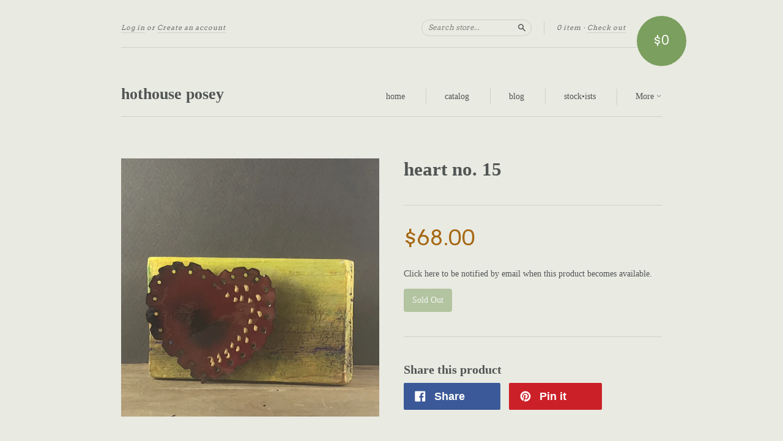

--- FILE ---
content_type: text/html; charset=utf-8
request_url: https://hothouseposey.com/products/copy-of-heart-no-17
body_size: 14362
content:
<!doctype html>
<!--[if lt IE 7]> <html class="no-touch no-js lt-ie9 lt-ie8 lt-ie7" lang="en"> <![endif]-->
<!--[if IE 7]> <html class="no-touch no-js lt-ie9 lt-ie8" lang="en"> <![endif]-->
<!--[if IE 8]> <html class="no-touch no-js lt-ie9" lang="en"> <![endif]-->
<!--[if IE 9]> <html class="ie9 no-touch no-js"> <![endif]-->
<!--[if (gt IE 9)|!(IE)]><!--> <html class="no-touch no-js"> <!--<![endif]-->

<head>
  <meta charset="UTF-8">
  <meta http-equiv='X-UA-Compatible' content='IE=edge,chrome=1'>
  <link rel="shortcut icon" type="image/png" href="//hothouseposey.com/cdn/shop/t/3/assets/favicon.png?408">

  

  <title>
    heart no. 15 &ndash; hothouse posey
  </title>

  
  <meta name="description" content="“Love one another, but make not a bond of love: Let it rather be a moving sea between the shores of your souls.”                                                    Khalil Gibran, The Prophet   ***************************************************** I use found, culled, or scavenged scrap wood that is minimally processed,">
  

  <link rel="canonical" href="https://hothouseposey.com/products/copy-of-heart-no-17">
  <meta name="viewport" content="width=device-width,initial-scale=1">

  

  <meta property="og:type" content="product">
  <meta property="og:title" content="heart no. 15">
  <meta property="og:url" content="https://hothouseposey.com/products/copy-of-heart-no-17">
  
  <meta property="og:image" content="http://hothouseposey.com/cdn/shop/products/IMG_0029_1024x1024.JPG?v=1566924621">
  <meta property="og:image:secure_url" content="https://hothouseposey.com/cdn/shop/products/IMG_0029_1024x1024.JPG?v=1566924621">
  
  <meta property="og:image" content="http://hothouseposey.com/cdn/shop/products/IMG_0031_1024x1024.JPG?v=1566924400">
  <meta property="og:image:secure_url" content="https://hothouseposey.com/cdn/shop/products/IMG_0031_1024x1024.JPG?v=1566924400">
  
  <meta property="og:price:amount" content="68.00">
  <meta property="og:price:currency" content="USD">


  
    <meta property="og:description" content="“Love one another, but make not a bond of love: Let it rather be a moving sea between the shores of your souls.”                                                    Khalil Gibran, The Prophet   ***************************************************** I use found, culled, or scavenged scrap wood that is minimally processed,">
  

  <meta property="og:url" content="https://hothouseposey.com/products/copy-of-heart-no-17">
  <meta property="og:site_name" content="hothouse posey">

  

<meta name="twitter:card" content="summary">



  <meta name="twitter:title" content="heart no. 15">
  <meta name="twitter:description" content="“Love one another, but make not a bond of love:Let it rather be a moving sea between the shores of your souls.”                                                   Khalil Gibran, The Prophet ********...">
  <meta name="twitter:image" content="https://hothouseposey.com/cdn/shop/products/IMG_0029_large.JPG?v=1566924621">
  <meta name="twitter:image:width" content="480">
  <meta name="twitter:image:height" content="480">



  <link href="//hothouseposey.com/cdn/shop/t/3/assets/style.scss.css?v=122293761242498780321705148931" rel="stylesheet" type="text/css" media="all" />

  <script>window.performance && window.performance.mark && window.performance.mark('shopify.content_for_header.start');</script><meta name="google-site-verification" content="duiYEXM8_B-Xs80mjCP95FUPJXybz98NggIPDVQ2Uzk">
<meta id="shopify-digital-wallet" name="shopify-digital-wallet" content="/13528935/digital_wallets/dialog">
<meta name="shopify-checkout-api-token" content="fd5006c679d1f2a704add0a178f9355a">
<meta id="in-context-paypal-metadata" data-shop-id="13528935" data-venmo-supported="false" data-environment="production" data-locale="en_US" data-paypal-v4="true" data-currency="USD">
<link rel="alternate" type="application/json+oembed" href="https://hothouseposey.com/products/copy-of-heart-no-17.oembed">
<script async="async" src="/checkouts/internal/preloads.js?locale=en-US"></script>
<link rel="preconnect" href="https://shop.app" crossorigin="anonymous">
<script async="async" src="https://shop.app/checkouts/internal/preloads.js?locale=en-US&shop_id=13528935" crossorigin="anonymous"></script>
<script id="apple-pay-shop-capabilities" type="application/json">{"shopId":13528935,"countryCode":"US","currencyCode":"USD","merchantCapabilities":["supports3DS"],"merchantId":"gid:\/\/shopify\/Shop\/13528935","merchantName":"hothouse posey","requiredBillingContactFields":["postalAddress","email"],"requiredShippingContactFields":["postalAddress","email"],"shippingType":"shipping","supportedNetworks":["visa","masterCard","amex","discover","elo","jcb"],"total":{"type":"pending","label":"hothouse posey","amount":"1.00"},"shopifyPaymentsEnabled":true,"supportsSubscriptions":true}</script>
<script id="shopify-features" type="application/json">{"accessToken":"fd5006c679d1f2a704add0a178f9355a","betas":["rich-media-storefront-analytics"],"domain":"hothouseposey.com","predictiveSearch":true,"shopId":13528935,"locale":"en"}</script>
<script>var Shopify = Shopify || {};
Shopify.shop = "hothouse-posey.myshopify.com";
Shopify.locale = "en";
Shopify.currency = {"active":"USD","rate":"1.0"};
Shopify.country = "US";
Shopify.theme = {"name":"New Standard","id":135554374,"schema_name":null,"schema_version":null,"theme_store_id":429,"role":"main"};
Shopify.theme.handle = "null";
Shopify.theme.style = {"id":null,"handle":null};
Shopify.cdnHost = "hothouseposey.com/cdn";
Shopify.routes = Shopify.routes || {};
Shopify.routes.root = "/";</script>
<script type="module">!function(o){(o.Shopify=o.Shopify||{}).modules=!0}(window);</script>
<script>!function(o){function n(){var o=[];function n(){o.push(Array.prototype.slice.apply(arguments))}return n.q=o,n}var t=o.Shopify=o.Shopify||{};t.loadFeatures=n(),t.autoloadFeatures=n()}(window);</script>
<script>
  window.ShopifyPay = window.ShopifyPay || {};
  window.ShopifyPay.apiHost = "shop.app\/pay";
  window.ShopifyPay.redirectState = null;
</script>
<script id="shop-js-analytics" type="application/json">{"pageType":"product"}</script>
<script defer="defer" async type="module" src="//hothouseposey.com/cdn/shopifycloud/shop-js/modules/v2/client.init-shop-cart-sync_IZsNAliE.en.esm.js"></script>
<script defer="defer" async type="module" src="//hothouseposey.com/cdn/shopifycloud/shop-js/modules/v2/chunk.common_0OUaOowp.esm.js"></script>
<script type="module">
  await import("//hothouseposey.com/cdn/shopifycloud/shop-js/modules/v2/client.init-shop-cart-sync_IZsNAliE.en.esm.js");
await import("//hothouseposey.com/cdn/shopifycloud/shop-js/modules/v2/chunk.common_0OUaOowp.esm.js");

  window.Shopify.SignInWithShop?.initShopCartSync?.({"fedCMEnabled":true,"windoidEnabled":true});

</script>
<script>
  window.Shopify = window.Shopify || {};
  if (!window.Shopify.featureAssets) window.Shopify.featureAssets = {};
  window.Shopify.featureAssets['shop-js'] = {"shop-cart-sync":["modules/v2/client.shop-cart-sync_DLOhI_0X.en.esm.js","modules/v2/chunk.common_0OUaOowp.esm.js"],"init-fed-cm":["modules/v2/client.init-fed-cm_C6YtU0w6.en.esm.js","modules/v2/chunk.common_0OUaOowp.esm.js"],"shop-button":["modules/v2/client.shop-button_BCMx7GTG.en.esm.js","modules/v2/chunk.common_0OUaOowp.esm.js"],"shop-cash-offers":["modules/v2/client.shop-cash-offers_BT26qb5j.en.esm.js","modules/v2/chunk.common_0OUaOowp.esm.js","modules/v2/chunk.modal_CGo_dVj3.esm.js"],"init-windoid":["modules/v2/client.init-windoid_B9PkRMql.en.esm.js","modules/v2/chunk.common_0OUaOowp.esm.js"],"init-shop-email-lookup-coordinator":["modules/v2/client.init-shop-email-lookup-coordinator_DZkqjsbU.en.esm.js","modules/v2/chunk.common_0OUaOowp.esm.js"],"shop-toast-manager":["modules/v2/client.shop-toast-manager_Di2EnuM7.en.esm.js","modules/v2/chunk.common_0OUaOowp.esm.js"],"shop-login-button":["modules/v2/client.shop-login-button_BtqW_SIO.en.esm.js","modules/v2/chunk.common_0OUaOowp.esm.js","modules/v2/chunk.modal_CGo_dVj3.esm.js"],"avatar":["modules/v2/client.avatar_BTnouDA3.en.esm.js"],"pay-button":["modules/v2/client.pay-button_CWa-C9R1.en.esm.js","modules/v2/chunk.common_0OUaOowp.esm.js"],"init-shop-cart-sync":["modules/v2/client.init-shop-cart-sync_IZsNAliE.en.esm.js","modules/v2/chunk.common_0OUaOowp.esm.js"],"init-customer-accounts":["modules/v2/client.init-customer-accounts_DenGwJTU.en.esm.js","modules/v2/client.shop-login-button_BtqW_SIO.en.esm.js","modules/v2/chunk.common_0OUaOowp.esm.js","modules/v2/chunk.modal_CGo_dVj3.esm.js"],"init-shop-for-new-customer-accounts":["modules/v2/client.init-shop-for-new-customer-accounts_JdHXxpS9.en.esm.js","modules/v2/client.shop-login-button_BtqW_SIO.en.esm.js","modules/v2/chunk.common_0OUaOowp.esm.js","modules/v2/chunk.modal_CGo_dVj3.esm.js"],"init-customer-accounts-sign-up":["modules/v2/client.init-customer-accounts-sign-up_D6__K_p8.en.esm.js","modules/v2/client.shop-login-button_BtqW_SIO.en.esm.js","modules/v2/chunk.common_0OUaOowp.esm.js","modules/v2/chunk.modal_CGo_dVj3.esm.js"],"checkout-modal":["modules/v2/client.checkout-modal_C_ZQDY6s.en.esm.js","modules/v2/chunk.common_0OUaOowp.esm.js","modules/v2/chunk.modal_CGo_dVj3.esm.js"],"shop-follow-button":["modules/v2/client.shop-follow-button_XetIsj8l.en.esm.js","modules/v2/chunk.common_0OUaOowp.esm.js","modules/v2/chunk.modal_CGo_dVj3.esm.js"],"lead-capture":["modules/v2/client.lead-capture_DvA72MRN.en.esm.js","modules/v2/chunk.common_0OUaOowp.esm.js","modules/v2/chunk.modal_CGo_dVj3.esm.js"],"shop-login":["modules/v2/client.shop-login_ClXNxyh6.en.esm.js","modules/v2/chunk.common_0OUaOowp.esm.js","modules/v2/chunk.modal_CGo_dVj3.esm.js"],"payment-terms":["modules/v2/client.payment-terms_CNlwjfZz.en.esm.js","modules/v2/chunk.common_0OUaOowp.esm.js","modules/v2/chunk.modal_CGo_dVj3.esm.js"]};
</script>
<script id="__st">var __st={"a":13528935,"offset":-18000,"reqid":"0afa711b-31dc-454c-a0ac-c06c3449a963-1768430119","pageurl":"hothouseposey.com\/products\/copy-of-heart-no-17","u":"f2465b5cd32e","p":"product","rtyp":"product","rid":2716699459669};</script>
<script>window.ShopifyPaypalV4VisibilityTracking = true;</script>
<script id="captcha-bootstrap">!function(){'use strict';const t='contact',e='account',n='new_comment',o=[[t,t],['blogs',n],['comments',n],[t,'customer']],c=[[e,'customer_login'],[e,'guest_login'],[e,'recover_customer_password'],[e,'create_customer']],r=t=>t.map((([t,e])=>`form[action*='/${t}']:not([data-nocaptcha='true']) input[name='form_type'][value='${e}']`)).join(','),a=t=>()=>t?[...document.querySelectorAll(t)].map((t=>t.form)):[];function s(){const t=[...o],e=r(t);return a(e)}const i='password',u='form_key',d=['recaptcha-v3-token','g-recaptcha-response','h-captcha-response',i],f=()=>{try{return window.sessionStorage}catch{return}},m='__shopify_v',_=t=>t.elements[u];function p(t,e,n=!1){try{const o=window.sessionStorage,c=JSON.parse(o.getItem(e)),{data:r}=function(t){const{data:e,action:n}=t;return t[m]||n?{data:e,action:n}:{data:t,action:n}}(c);for(const[e,n]of Object.entries(r))t.elements[e]&&(t.elements[e].value=n);n&&o.removeItem(e)}catch(o){console.error('form repopulation failed',{error:o})}}const l='form_type',E='cptcha';function T(t){t.dataset[E]=!0}const w=window,h=w.document,L='Shopify',v='ce_forms',y='captcha';let A=!1;((t,e)=>{const n=(g='f06e6c50-85a8-45c8-87d0-21a2b65856fe',I='https://cdn.shopify.com/shopifycloud/storefront-forms-hcaptcha/ce_storefront_forms_captcha_hcaptcha.v1.5.2.iife.js',D={infoText:'Protected by hCaptcha',privacyText:'Privacy',termsText:'Terms'},(t,e,n)=>{const o=w[L][v],c=o.bindForm;if(c)return c(t,g,e,D).then(n);var r;o.q.push([[t,g,e,D],n]),r=I,A||(h.body.append(Object.assign(h.createElement('script'),{id:'captcha-provider',async:!0,src:r})),A=!0)});var g,I,D;w[L]=w[L]||{},w[L][v]=w[L][v]||{},w[L][v].q=[],w[L][y]=w[L][y]||{},w[L][y].protect=function(t,e){n(t,void 0,e),T(t)},Object.freeze(w[L][y]),function(t,e,n,w,h,L){const[v,y,A,g]=function(t,e,n){const i=e?o:[],u=t?c:[],d=[...i,...u],f=r(d),m=r(i),_=r(d.filter((([t,e])=>n.includes(e))));return[a(f),a(m),a(_),s()]}(w,h,L),I=t=>{const e=t.target;return e instanceof HTMLFormElement?e:e&&e.form},D=t=>v().includes(t);t.addEventListener('submit',(t=>{const e=I(t);if(!e)return;const n=D(e)&&!e.dataset.hcaptchaBound&&!e.dataset.recaptchaBound,o=_(e),c=g().includes(e)&&(!o||!o.value);(n||c)&&t.preventDefault(),c&&!n&&(function(t){try{if(!f())return;!function(t){const e=f();if(!e)return;const n=_(t);if(!n)return;const o=n.value;o&&e.removeItem(o)}(t);const e=Array.from(Array(32),(()=>Math.random().toString(36)[2])).join('');!function(t,e){_(t)||t.append(Object.assign(document.createElement('input'),{type:'hidden',name:u})),t.elements[u].value=e}(t,e),function(t,e){const n=f();if(!n)return;const o=[...t.querySelectorAll(`input[type='${i}']`)].map((({name:t})=>t)),c=[...d,...o],r={};for(const[a,s]of new FormData(t).entries())c.includes(a)||(r[a]=s);n.setItem(e,JSON.stringify({[m]:1,action:t.action,data:r}))}(t,e)}catch(e){console.error('failed to persist form',e)}}(e),e.submit())}));const S=(t,e)=>{t&&!t.dataset[E]&&(n(t,e.some((e=>e===t))),T(t))};for(const o of['focusin','change'])t.addEventListener(o,(t=>{const e=I(t);D(e)&&S(e,y())}));const B=e.get('form_key'),M=e.get(l),P=B&&M;t.addEventListener('DOMContentLoaded',(()=>{const t=y();if(P)for(const e of t)e.elements[l].value===M&&p(e,B);[...new Set([...A(),...v().filter((t=>'true'===t.dataset.shopifyCaptcha))])].forEach((e=>S(e,t)))}))}(h,new URLSearchParams(w.location.search),n,t,e,['guest_login'])})(!0,!0)}();</script>
<script integrity="sha256-4kQ18oKyAcykRKYeNunJcIwy7WH5gtpwJnB7kiuLZ1E=" data-source-attribution="shopify.loadfeatures" defer="defer" src="//hothouseposey.com/cdn/shopifycloud/storefront/assets/storefront/load_feature-a0a9edcb.js" crossorigin="anonymous"></script>
<script crossorigin="anonymous" defer="defer" src="//hothouseposey.com/cdn/shopifycloud/storefront/assets/shopify_pay/storefront-65b4c6d7.js?v=20250812"></script>
<script data-source-attribution="shopify.dynamic_checkout.dynamic.init">var Shopify=Shopify||{};Shopify.PaymentButton=Shopify.PaymentButton||{isStorefrontPortableWallets:!0,init:function(){window.Shopify.PaymentButton.init=function(){};var t=document.createElement("script");t.src="https://hothouseposey.com/cdn/shopifycloud/portable-wallets/latest/portable-wallets.en.js",t.type="module",document.head.appendChild(t)}};
</script>
<script data-source-attribution="shopify.dynamic_checkout.buyer_consent">
  function portableWalletsHideBuyerConsent(e){var t=document.getElementById("shopify-buyer-consent"),n=document.getElementById("shopify-subscription-policy-button");t&&n&&(t.classList.add("hidden"),t.setAttribute("aria-hidden","true"),n.removeEventListener("click",e))}function portableWalletsShowBuyerConsent(e){var t=document.getElementById("shopify-buyer-consent"),n=document.getElementById("shopify-subscription-policy-button");t&&n&&(t.classList.remove("hidden"),t.removeAttribute("aria-hidden"),n.addEventListener("click",e))}window.Shopify?.PaymentButton&&(window.Shopify.PaymentButton.hideBuyerConsent=portableWalletsHideBuyerConsent,window.Shopify.PaymentButton.showBuyerConsent=portableWalletsShowBuyerConsent);
</script>
<script data-source-attribution="shopify.dynamic_checkout.cart.bootstrap">document.addEventListener("DOMContentLoaded",(function(){function t(){return document.querySelector("shopify-accelerated-checkout-cart, shopify-accelerated-checkout")}if(t())Shopify.PaymentButton.init();else{new MutationObserver((function(e,n){t()&&(Shopify.PaymentButton.init(),n.disconnect())})).observe(document.body,{childList:!0,subtree:!0})}}));
</script>
<link id="shopify-accelerated-checkout-styles" rel="stylesheet" media="screen" href="https://hothouseposey.com/cdn/shopifycloud/portable-wallets/latest/accelerated-checkout-backwards-compat.css" crossorigin="anonymous">
<style id="shopify-accelerated-checkout-cart">
        #shopify-buyer-consent {
  margin-top: 1em;
  display: inline-block;
  width: 100%;
}

#shopify-buyer-consent.hidden {
  display: none;
}

#shopify-subscription-policy-button {
  background: none;
  border: none;
  padding: 0;
  text-decoration: underline;
  font-size: inherit;
  cursor: pointer;
}

#shopify-subscription-policy-button::before {
  box-shadow: none;
}

      </style>

<script>window.performance && window.performance.mark && window.performance.mark('shopify.content_for_header.end');</script>

  

<!--[if lt IE 9]>
<script src="//cdnjs.cloudflare.com/ajax/libs/html5shiv/3.7.2/html5shiv.min.js" type="text/javascript"></script>
<script src="//hothouseposey.com/cdn/shop/t/3/assets/respond.min.js?v=52248677837542619231467149185" type="text/javascript"></script>
<link href="//hothouseposey.com/cdn/shop/t/3/assets/respond-proxy.html" id="respond-proxy" rel="respond-proxy" />
<link href="//hothouseposey.com/search?q=c11ffcbca59b2ce2ad542f9e26ed7abe" id="respond-redirect" rel="respond-redirect" />
<script src="//hothouseposey.com/search?q=c11ffcbca59b2ce2ad542f9e26ed7abe" type="text/javascript"></script>
<![endif]-->
<!--[if lt IE 8]>
<script src="//hothouseposey.com/cdn/shop/t/3/assets/json2.js?v=154133857350868653501467149184" type="text/javascript"></script>
<![endif]-->



  



  
    
    
    <link href="//fonts.googleapis.com/css?family=Arvo:400" rel="stylesheet" type="text/css" media="all" />
  



  <script src="//ajax.googleapis.com/ajax/libs/jquery/1.11.0/jquery.min.js" type="text/javascript"></script>
  <script src="//hothouseposey.com/cdn/shop/t/3/assets/modernizr.min.js?v=26620055551102246001467149184" type="text/javascript"></script>

  

<script src="//staticxx.s3.amazonaws.com/aio_stats_lib_v1.min.js?v=1.0"></script><link href="https://monorail-edge.shopifysvc.com" rel="dns-prefetch">
<script>(function(){if ("sendBeacon" in navigator && "performance" in window) {try {var session_token_from_headers = performance.getEntriesByType('navigation')[0].serverTiming.find(x => x.name == '_s').description;} catch {var session_token_from_headers = undefined;}var session_cookie_matches = document.cookie.match(/_shopify_s=([^;]*)/);var session_token_from_cookie = session_cookie_matches && session_cookie_matches.length === 2 ? session_cookie_matches[1] : "";var session_token = session_token_from_headers || session_token_from_cookie || "";function handle_abandonment_event(e) {var entries = performance.getEntries().filter(function(entry) {return /monorail-edge.shopifysvc.com/.test(entry.name);});if (!window.abandonment_tracked && entries.length === 0) {window.abandonment_tracked = true;var currentMs = Date.now();var navigation_start = performance.timing.navigationStart;var payload = {shop_id: 13528935,url: window.location.href,navigation_start,duration: currentMs - navigation_start,session_token,page_type: "product"};window.navigator.sendBeacon("https://monorail-edge.shopifysvc.com/v1/produce", JSON.stringify({schema_id: "online_store_buyer_site_abandonment/1.1",payload: payload,metadata: {event_created_at_ms: currentMs,event_sent_at_ms: currentMs}}));}}window.addEventListener('pagehide', handle_abandonment_event);}}());</script>
<script id="web-pixels-manager-setup">(function e(e,d,r,n,o){if(void 0===o&&(o={}),!Boolean(null===(a=null===(i=window.Shopify)||void 0===i?void 0:i.analytics)||void 0===a?void 0:a.replayQueue)){var i,a;window.Shopify=window.Shopify||{};var t=window.Shopify;t.analytics=t.analytics||{};var s=t.analytics;s.replayQueue=[],s.publish=function(e,d,r){return s.replayQueue.push([e,d,r]),!0};try{self.performance.mark("wpm:start")}catch(e){}var l=function(){var e={modern:/Edge?\/(1{2}[4-9]|1[2-9]\d|[2-9]\d{2}|\d{4,})\.\d+(\.\d+|)|Firefox\/(1{2}[4-9]|1[2-9]\d|[2-9]\d{2}|\d{4,})\.\d+(\.\d+|)|Chrom(ium|e)\/(9{2}|\d{3,})\.\d+(\.\d+|)|(Maci|X1{2}).+ Version\/(15\.\d+|(1[6-9]|[2-9]\d|\d{3,})\.\d+)([,.]\d+|)( \(\w+\)|)( Mobile\/\w+|) Safari\/|Chrome.+OPR\/(9{2}|\d{3,})\.\d+\.\d+|(CPU[ +]OS|iPhone[ +]OS|CPU[ +]iPhone|CPU IPhone OS|CPU iPad OS)[ +]+(15[._]\d+|(1[6-9]|[2-9]\d|\d{3,})[._]\d+)([._]\d+|)|Android:?[ /-](13[3-9]|1[4-9]\d|[2-9]\d{2}|\d{4,})(\.\d+|)(\.\d+|)|Android.+Firefox\/(13[5-9]|1[4-9]\d|[2-9]\d{2}|\d{4,})\.\d+(\.\d+|)|Android.+Chrom(ium|e)\/(13[3-9]|1[4-9]\d|[2-9]\d{2}|\d{4,})\.\d+(\.\d+|)|SamsungBrowser\/([2-9]\d|\d{3,})\.\d+/,legacy:/Edge?\/(1[6-9]|[2-9]\d|\d{3,})\.\d+(\.\d+|)|Firefox\/(5[4-9]|[6-9]\d|\d{3,})\.\d+(\.\d+|)|Chrom(ium|e)\/(5[1-9]|[6-9]\d|\d{3,})\.\d+(\.\d+|)([\d.]+$|.*Safari\/(?![\d.]+ Edge\/[\d.]+$))|(Maci|X1{2}).+ Version\/(10\.\d+|(1[1-9]|[2-9]\d|\d{3,})\.\d+)([,.]\d+|)( \(\w+\)|)( Mobile\/\w+|) Safari\/|Chrome.+OPR\/(3[89]|[4-9]\d|\d{3,})\.\d+\.\d+|(CPU[ +]OS|iPhone[ +]OS|CPU[ +]iPhone|CPU IPhone OS|CPU iPad OS)[ +]+(10[._]\d+|(1[1-9]|[2-9]\d|\d{3,})[._]\d+)([._]\d+|)|Android:?[ /-](13[3-9]|1[4-9]\d|[2-9]\d{2}|\d{4,})(\.\d+|)(\.\d+|)|Mobile Safari.+OPR\/([89]\d|\d{3,})\.\d+\.\d+|Android.+Firefox\/(13[5-9]|1[4-9]\d|[2-9]\d{2}|\d{4,})\.\d+(\.\d+|)|Android.+Chrom(ium|e)\/(13[3-9]|1[4-9]\d|[2-9]\d{2}|\d{4,})\.\d+(\.\d+|)|Android.+(UC? ?Browser|UCWEB|U3)[ /]?(15\.([5-9]|\d{2,})|(1[6-9]|[2-9]\d|\d{3,})\.\d+)\.\d+|SamsungBrowser\/(5\.\d+|([6-9]|\d{2,})\.\d+)|Android.+MQ{2}Browser\/(14(\.(9|\d{2,})|)|(1[5-9]|[2-9]\d|\d{3,})(\.\d+|))(\.\d+|)|K[Aa][Ii]OS\/(3\.\d+|([4-9]|\d{2,})\.\d+)(\.\d+|)/},d=e.modern,r=e.legacy,n=navigator.userAgent;return n.match(d)?"modern":n.match(r)?"legacy":"unknown"}(),u="modern"===l?"modern":"legacy",c=(null!=n?n:{modern:"",legacy:""})[u],f=function(e){return[e.baseUrl,"/wpm","/b",e.hashVersion,"modern"===e.buildTarget?"m":"l",".js"].join("")}({baseUrl:d,hashVersion:r,buildTarget:u}),m=function(e){var d=e.version,r=e.bundleTarget,n=e.surface,o=e.pageUrl,i=e.monorailEndpoint;return{emit:function(e){var a=e.status,t=e.errorMsg,s=(new Date).getTime(),l=JSON.stringify({metadata:{event_sent_at_ms:s},events:[{schema_id:"web_pixels_manager_load/3.1",payload:{version:d,bundle_target:r,page_url:o,status:a,surface:n,error_msg:t},metadata:{event_created_at_ms:s}}]});if(!i)return console&&console.warn&&console.warn("[Web Pixels Manager] No Monorail endpoint provided, skipping logging."),!1;try{return self.navigator.sendBeacon.bind(self.navigator)(i,l)}catch(e){}var u=new XMLHttpRequest;try{return u.open("POST",i,!0),u.setRequestHeader("Content-Type","text/plain"),u.send(l),!0}catch(e){return console&&console.warn&&console.warn("[Web Pixels Manager] Got an unhandled error while logging to Monorail."),!1}}}}({version:r,bundleTarget:l,surface:e.surface,pageUrl:self.location.href,monorailEndpoint:e.monorailEndpoint});try{o.browserTarget=l,function(e){var d=e.src,r=e.async,n=void 0===r||r,o=e.onload,i=e.onerror,a=e.sri,t=e.scriptDataAttributes,s=void 0===t?{}:t,l=document.createElement("script"),u=document.querySelector("head"),c=document.querySelector("body");if(l.async=n,l.src=d,a&&(l.integrity=a,l.crossOrigin="anonymous"),s)for(var f in s)if(Object.prototype.hasOwnProperty.call(s,f))try{l.dataset[f]=s[f]}catch(e){}if(o&&l.addEventListener("load",o),i&&l.addEventListener("error",i),u)u.appendChild(l);else{if(!c)throw new Error("Did not find a head or body element to append the script");c.appendChild(l)}}({src:f,async:!0,onload:function(){if(!function(){var e,d;return Boolean(null===(d=null===(e=window.Shopify)||void 0===e?void 0:e.analytics)||void 0===d?void 0:d.initialized)}()){var d=window.webPixelsManager.init(e)||void 0;if(d){var r=window.Shopify.analytics;r.replayQueue.forEach((function(e){var r=e[0],n=e[1],o=e[2];d.publishCustomEvent(r,n,o)})),r.replayQueue=[],r.publish=d.publishCustomEvent,r.visitor=d.visitor,r.initialized=!0}}},onerror:function(){return m.emit({status:"failed",errorMsg:"".concat(f," has failed to load")})},sri:function(e){var d=/^sha384-[A-Za-z0-9+/=]+$/;return"string"==typeof e&&d.test(e)}(c)?c:"",scriptDataAttributes:o}),m.emit({status:"loading"})}catch(e){m.emit({status:"failed",errorMsg:(null==e?void 0:e.message)||"Unknown error"})}}})({shopId: 13528935,storefrontBaseUrl: "https://hothouseposey.com",extensionsBaseUrl: "https://extensions.shopifycdn.com/cdn/shopifycloud/web-pixels-manager",monorailEndpoint: "https://monorail-edge.shopifysvc.com/unstable/produce_batch",surface: "storefront-renderer",enabledBetaFlags: ["2dca8a86","a0d5f9d2"],webPixelsConfigList: [{"id":"shopify-app-pixel","configuration":"{}","eventPayloadVersion":"v1","runtimeContext":"STRICT","scriptVersion":"0450","apiClientId":"shopify-pixel","type":"APP","privacyPurposes":["ANALYTICS","MARKETING"]},{"id":"shopify-custom-pixel","eventPayloadVersion":"v1","runtimeContext":"LAX","scriptVersion":"0450","apiClientId":"shopify-pixel","type":"CUSTOM","privacyPurposes":["ANALYTICS","MARKETING"]}],isMerchantRequest: false,initData: {"shop":{"name":"hothouse posey","paymentSettings":{"currencyCode":"USD"},"myshopifyDomain":"hothouse-posey.myshopify.com","countryCode":"US","storefrontUrl":"https:\/\/hothouseposey.com"},"customer":null,"cart":null,"checkout":null,"productVariants":[{"price":{"amount":68.0,"currencyCode":"USD"},"product":{"title":"heart no. 15","vendor":"hothouse posey","id":"2716699459669","untranslatedTitle":"heart no. 15","url":"\/products\/copy-of-heart-no-17","type":"wall art"},"id":"23236235001941","image":{"src":"\/\/hothouseposey.com\/cdn\/shop\/products\/IMG_0029.JPG?v=1566924621"},"sku":"","title":"Default Title","untranslatedTitle":"Default Title"}],"purchasingCompany":null},},"https://hothouseposey.com/cdn","7cecd0b6w90c54c6cpe92089d5m57a67346",{"modern":"","legacy":""},{"shopId":"13528935","storefrontBaseUrl":"https:\/\/hothouseposey.com","extensionBaseUrl":"https:\/\/extensions.shopifycdn.com\/cdn\/shopifycloud\/web-pixels-manager","surface":"storefront-renderer","enabledBetaFlags":"[\"2dca8a86\", \"a0d5f9d2\"]","isMerchantRequest":"false","hashVersion":"7cecd0b6w90c54c6cpe92089d5m57a67346","publish":"custom","events":"[[\"page_viewed\",{}],[\"product_viewed\",{\"productVariant\":{\"price\":{\"amount\":68.0,\"currencyCode\":\"USD\"},\"product\":{\"title\":\"heart no. 15\",\"vendor\":\"hothouse posey\",\"id\":\"2716699459669\",\"untranslatedTitle\":\"heart no. 15\",\"url\":\"\/products\/copy-of-heart-no-17\",\"type\":\"wall art\"},\"id\":\"23236235001941\",\"image\":{\"src\":\"\/\/hothouseposey.com\/cdn\/shop\/products\/IMG_0029.JPG?v=1566924621\"},\"sku\":\"\",\"title\":\"Default Title\",\"untranslatedTitle\":\"Default Title\"}}]]"});</script><script>
  window.ShopifyAnalytics = window.ShopifyAnalytics || {};
  window.ShopifyAnalytics.meta = window.ShopifyAnalytics.meta || {};
  window.ShopifyAnalytics.meta.currency = 'USD';
  var meta = {"product":{"id":2716699459669,"gid":"gid:\/\/shopify\/Product\/2716699459669","vendor":"hothouse posey","type":"wall art","handle":"copy-of-heart-no-17","variants":[{"id":23236235001941,"price":6800,"name":"heart no. 15","public_title":null,"sku":""}],"remote":false},"page":{"pageType":"product","resourceType":"product","resourceId":2716699459669,"requestId":"0afa711b-31dc-454c-a0ac-c06c3449a963-1768430119"}};
  for (var attr in meta) {
    window.ShopifyAnalytics.meta[attr] = meta[attr];
  }
</script>
<script class="analytics">
  (function () {
    var customDocumentWrite = function(content) {
      var jquery = null;

      if (window.jQuery) {
        jquery = window.jQuery;
      } else if (window.Checkout && window.Checkout.$) {
        jquery = window.Checkout.$;
      }

      if (jquery) {
        jquery('body').append(content);
      }
    };

    var hasLoggedConversion = function(token) {
      if (token) {
        return document.cookie.indexOf('loggedConversion=' + token) !== -1;
      }
      return false;
    }

    var setCookieIfConversion = function(token) {
      if (token) {
        var twoMonthsFromNow = new Date(Date.now());
        twoMonthsFromNow.setMonth(twoMonthsFromNow.getMonth() + 2);

        document.cookie = 'loggedConversion=' + token + '; expires=' + twoMonthsFromNow;
      }
    }

    var trekkie = window.ShopifyAnalytics.lib = window.trekkie = window.trekkie || [];
    if (trekkie.integrations) {
      return;
    }
    trekkie.methods = [
      'identify',
      'page',
      'ready',
      'track',
      'trackForm',
      'trackLink'
    ];
    trekkie.factory = function(method) {
      return function() {
        var args = Array.prototype.slice.call(arguments);
        args.unshift(method);
        trekkie.push(args);
        return trekkie;
      };
    };
    for (var i = 0; i < trekkie.methods.length; i++) {
      var key = trekkie.methods[i];
      trekkie[key] = trekkie.factory(key);
    }
    trekkie.load = function(config) {
      trekkie.config = config || {};
      trekkie.config.initialDocumentCookie = document.cookie;
      var first = document.getElementsByTagName('script')[0];
      var script = document.createElement('script');
      script.type = 'text/javascript';
      script.onerror = function(e) {
        var scriptFallback = document.createElement('script');
        scriptFallback.type = 'text/javascript';
        scriptFallback.onerror = function(error) {
                var Monorail = {
      produce: function produce(monorailDomain, schemaId, payload) {
        var currentMs = new Date().getTime();
        var event = {
          schema_id: schemaId,
          payload: payload,
          metadata: {
            event_created_at_ms: currentMs,
            event_sent_at_ms: currentMs
          }
        };
        return Monorail.sendRequest("https://" + monorailDomain + "/v1/produce", JSON.stringify(event));
      },
      sendRequest: function sendRequest(endpointUrl, payload) {
        // Try the sendBeacon API
        if (window && window.navigator && typeof window.navigator.sendBeacon === 'function' && typeof window.Blob === 'function' && !Monorail.isIos12()) {
          var blobData = new window.Blob([payload], {
            type: 'text/plain'
          });

          if (window.navigator.sendBeacon(endpointUrl, blobData)) {
            return true;
          } // sendBeacon was not successful

        } // XHR beacon

        var xhr = new XMLHttpRequest();

        try {
          xhr.open('POST', endpointUrl);
          xhr.setRequestHeader('Content-Type', 'text/plain');
          xhr.send(payload);
        } catch (e) {
          console.log(e);
        }

        return false;
      },
      isIos12: function isIos12() {
        return window.navigator.userAgent.lastIndexOf('iPhone; CPU iPhone OS 12_') !== -1 || window.navigator.userAgent.lastIndexOf('iPad; CPU OS 12_') !== -1;
      }
    };
    Monorail.produce('monorail-edge.shopifysvc.com',
      'trekkie_storefront_load_errors/1.1',
      {shop_id: 13528935,
      theme_id: 135554374,
      app_name: "storefront",
      context_url: window.location.href,
      source_url: "//hothouseposey.com/cdn/s/trekkie.storefront.55c6279c31a6628627b2ba1c5ff367020da294e2.min.js"});

        };
        scriptFallback.async = true;
        scriptFallback.src = '//hothouseposey.com/cdn/s/trekkie.storefront.55c6279c31a6628627b2ba1c5ff367020da294e2.min.js';
        first.parentNode.insertBefore(scriptFallback, first);
      };
      script.async = true;
      script.src = '//hothouseposey.com/cdn/s/trekkie.storefront.55c6279c31a6628627b2ba1c5ff367020da294e2.min.js';
      first.parentNode.insertBefore(script, first);
    };
    trekkie.load(
      {"Trekkie":{"appName":"storefront","development":false,"defaultAttributes":{"shopId":13528935,"isMerchantRequest":null,"themeId":135554374,"themeCityHash":"8939602358485240813","contentLanguage":"en","currency":"USD","eventMetadataId":"d25172b4-bf39-4f92-9609-47a09f6abfb3"},"isServerSideCookieWritingEnabled":true,"monorailRegion":"shop_domain","enabledBetaFlags":["65f19447"]},"Session Attribution":{},"S2S":{"facebookCapiEnabled":false,"source":"trekkie-storefront-renderer","apiClientId":580111}}
    );

    var loaded = false;
    trekkie.ready(function() {
      if (loaded) return;
      loaded = true;

      window.ShopifyAnalytics.lib = window.trekkie;

      var originalDocumentWrite = document.write;
      document.write = customDocumentWrite;
      try { window.ShopifyAnalytics.merchantGoogleAnalytics.call(this); } catch(error) {};
      document.write = originalDocumentWrite;

      window.ShopifyAnalytics.lib.page(null,{"pageType":"product","resourceType":"product","resourceId":2716699459669,"requestId":"0afa711b-31dc-454c-a0ac-c06c3449a963-1768430119","shopifyEmitted":true});

      var match = window.location.pathname.match(/checkouts\/(.+)\/(thank_you|post_purchase)/)
      var token = match? match[1]: undefined;
      if (!hasLoggedConversion(token)) {
        setCookieIfConversion(token);
        window.ShopifyAnalytics.lib.track("Viewed Product",{"currency":"USD","variantId":23236235001941,"productId":2716699459669,"productGid":"gid:\/\/shopify\/Product\/2716699459669","name":"heart no. 15","price":"68.00","sku":"","brand":"hothouse posey","variant":null,"category":"wall art","nonInteraction":true,"remote":false},undefined,undefined,{"shopifyEmitted":true});
      window.ShopifyAnalytics.lib.track("monorail:\/\/trekkie_storefront_viewed_product\/1.1",{"currency":"USD","variantId":23236235001941,"productId":2716699459669,"productGid":"gid:\/\/shopify\/Product\/2716699459669","name":"heart no. 15","price":"68.00","sku":"","brand":"hothouse posey","variant":null,"category":"wall art","nonInteraction":true,"remote":false,"referer":"https:\/\/hothouseposey.com\/products\/copy-of-heart-no-17"});
      }
    });


        var eventsListenerScript = document.createElement('script');
        eventsListenerScript.async = true;
        eventsListenerScript.src = "//hothouseposey.com/cdn/shopifycloud/storefront/assets/shop_events_listener-3da45d37.js";
        document.getElementsByTagName('head')[0].appendChild(eventsListenerScript);

})();</script>
<script
  defer
  src="https://hothouseposey.com/cdn/shopifycloud/perf-kit/shopify-perf-kit-3.0.3.min.js"
  data-application="storefront-renderer"
  data-shop-id="13528935"
  data-render-region="gcp-us-central1"
  data-page-type="product"
  data-theme-instance-id="135554374"
  data-theme-name=""
  data-theme-version=""
  data-monorail-region="shop_domain"
  data-resource-timing-sampling-rate="10"
  data-shs="true"
  data-shs-beacon="true"
  data-shs-export-with-fetch="true"
  data-shs-logs-sample-rate="1"
  data-shs-beacon-endpoint="https://hothouseposey.com/api/collect"
></script>
</head>

<body id="heart-no-15" class="template-product">

  <div class="wrapper">

    <header class="site-header">

      <div class="cart-summary accent-text">

        

        
        <p class="large--left">
          
          <a href="/account/login" id="customer_login_link">Log in</a> or <a href="/account/register" id="customer_register_link">Create an account</a>
          
        </p>
        

        <p id="cart-count" class="large--right">
          <a class="no-underline" href="/cart">0 item<span id="cart-total-small">($0.00)</span></a> ·
          <a href="/cart">Check out</a>
        </p>

        <form action="/search" method="get" id="search-form" role="search" class="large--right">
          
          <input name="q" type="text" id="search-field" placeholder="Search store..." class="hint">
          
          <button type="submit" value="" name="submit" id="search-submit" class="icon-fallback-text">
            <span class="icon icon-search" aria-hidden="true"></span>
            <span class="fallback-text">Search</span>
          </button>
        </form>

        <a href="/cart" id="cart-total">
          
          <span id="cart-price">$0</span>
          
        </a>

      </div>

      
      <div class="grid-full nav-bar nav-bar--left">
        <div class="grid-item col-5 medium-down--col-12">
          
          <h1 id="title"><a href="/">hothouse posey</a></h1>
          

          
        </div>
        <div class="grid-item col-7 medium-down--col-12">
          <nav id="navWrap" role="navigation">
            <ul id="nav">
              
              
              
              
              
              <li class="nav-item first">
                <a class="nav-item-link" href="/">home</a>
                
              </li>
              
              
              
              
              
              <li class="nav-item">
                <a class="nav-item-link" href="/collections/all">catalog</a>
                
              </li>
              
              
              
              
              
              <li class="nav-item">
                <a class="nav-item-link" href="/blogs/news">blog</a>
                
              </li>
              
              
              
              
              
              <li class="nav-item">
                <a class="nav-item-link" href="/">stock•ists</a>
                
              </li>
              
              
              
              
              
              <li class="nav-item">
                <a class="nav-item-link" href="/collections/ap-er-ture">ap•er•ture</a>
                
              </li>
              
              
              
              
              
              <li class="nav-item">
                <a class="nav-item-link" href="/collections/em-bell-ish">em•bel•lish</a>
                
              </li>
              
              
              
              
              
              <li class="nav-item">
                <a class="nav-item-link" href="/collections/sea-n-sky">sea•n•sky</a>
                
              </li>
              
              
              
              
              
              <li class="nav-item">
                <a class="nav-item-link" href="/collections/tra-ces">tra•ces</a>
                
              </li>
              
              
              
              
              
              <li class="nav-item">
                <a class="nav-item-link" href="/collections/wall-art">wall art</a>
                
              </li>
              
              
              
              
              
              <li class="nav-item last">
                <a class="nav-item-link" href="/pages/about-us">about hothouse posey</a>
                
              </li>
              
            </ul>
          </nav>
        </div>
      </div>

    </header>

    <div id="content" role="main">
      <div class="clearfix" id="product-content" itemscope itemtype="http://schema.org/Product">
  <meta itemprop="url" content="https://hothouseposey.com/products/copy-of-heart-no-17">
  <meta itemprop="image" content="//hothouseposey.com/cdn/shop/products/IMG_0029_grande.JPG?v=1566924621">

  
  

    <div class="grid">

      <div id="product-photos" class="grid-item col-6 small--col-12">
        

        
          <div id="product-photo-container">
            
              <img src="//hothouseposey.com/cdn/shop/products/IMG_0029_grande.JPG?v=1566924621" alt="heart no. 15" data-image-id="8763772862549" id="productPhotoImg">
            
          </div>

          
            <ul id="product-photo-thumbs" class="clearfix">
              
                <li class="product-photo-thumb">
                  <a class="gallery" href="//hothouseposey.com/cdn/shop/products/IMG_0029_1024x1024.JPG?v=1566924621" data-image-id="8763772862549">
                    <img src="//hothouseposey.com/cdn/shop/products/IMG_0029_compact.JPG?v=1566924621" alt="heart no. 15">
                  </a>
                </li>
              
                <li class="product-photo-thumb">
                  <a class="gallery" href="//hothouseposey.com/cdn/shop/products/IMG_0031_1024x1024.JPG?v=1566924400" data-image-id="8763773648981">
                    <img src="//hothouseposey.com/cdn/shop/products/IMG_0031_compact.JPG?v=1566924400" alt="heart no. 15">
                  </a>
                </li>
              
            </ul>
            <ul id="lightbox" class="hidden">
              
                <li>
                  <a href="//hothouseposey.com/cdn/shop/products/IMG_0029_1024x1024.JPG?v=1566924621" rel="gallery" data-image-id="8763772862549"></a>
                </li>
              
                <li>
                  <a href="//hothouseposey.com/cdn/shop/products/IMG_0031_1024x1024.JPG?v=1566924400" rel="gallery" data-image-id="8763773648981"></a>
                </li>
              
            </ul>
          
        
      </div><!-- #product-photos -->

      <div class="grid-item col-6 small--col-12">

        <h1 itemprop="name">heart no. 15</h1>
        

        <hr>

        

        <div id="product-prices" itemprop="offers" itemscope itemtype="http://schema.org/Offer">
          <meta itemprop="priceCurrency" content="USD">
          
            <link itemprop="availability" href="http://schema.org/OutOfStock">
          
          <p id="product-price">
            
              <span class="product-price" itemprop="price" content="68.0">$68.00</span>
            
          </p>
        </div>

        <hr class="hr--small hr--invisible">

        
        

        <div class=" hidden">
          <div class="select-wrappers hidden">
            <select id="product-select" name="id" class="hidden">
              
              <option selected data-sku="" value="23236235001941">Default Title - $68.00</option>
              
            </select>
          </div>
          
            <div class="selector-wrapper">
              <label for="quantity">Quantity</label>
              <input id="quantity" type="number" name="quantity" class="styled-input" value="1" min="1">
            </div>
          
          <hr>
        </div>

        

        

        <div id="backorder" class="hidden">
          
          <p><span id="selected-variant"></span> is on back order</p>
          <hr>
        </div>

        
          
          <div id="sold-out">
            <form method="post" action="/contact#contact_form" id="contact_form" accept-charset="UTF-8" class="contact-form"><input type="hidden" name="form_type" value="contact" /><input type="hidden" name="utf8" value="✓" />
  
  <p><a id="notify-me" href="#">Click here to be notified by email when this product becomes available.</a></p>
  
  
  
  <div id="notify-me-wrapper" class="clearfix" style="display:none; margin:10px 0;">
    
    <input style="float:left; width:200px;" required="required" type="email" name="contact[email]" placeholder="your@email.com" class="styled-input" value="">
    
    <input type="hidden" name="contact[body]" value="Please notify me when heart no. 15 becomes available.">
    <input style="float:left; margin-left:5px;" class="btn styled-submit" type="submit" value="Please notify me.">
  </div>
  
  <script>
  jQuery('#notify-me').click(function() {
    
    jQuery('#notify-me-wrapper').fadeIn();
    
    return false;
  } );
  </script>
</form>

          </div>
          
        

        <button type="submit" name="add" id="add" class="btn">
          <span id="addText">Add to Cart</span>
        </button>

        <hr>
        
          
            <h4>Share this product</h4>
            




<div class="social-sharing is-large" data-permalink="https://hothouseposey.com/products/copy-of-heart-no-17">

  
    <a target="_blank" href="//www.facebook.com/sharer.php?u=https://hothouseposey.com/products/copy-of-heart-no-17" class="share-facebook">
      <span class="icon icon-facebook"></span>
      <span class="share-title">Share</span>
      
        <span class="share-count">0</span>
      
    </a>
  

  

  

    
      <a target="_blank" href="//pinterest.com/pin/create/button/?url=https://hothouseposey.com/products/copy-of-heart-no-17&amp;media=http://hothouseposey.com/cdn/shop/products/IMG_0029_1024x1024.JPG?v=1566924621&amp;description=heart%20no.%2015" class="share-pinterest">
        <span class="icon icon-pinterest"></span>
        <span class="share-title">Pin it</span>
        
          <span class="share-count">0</span>
        
      </a>
    

    

  

  

</div>


          
        

        
      </div>

    </div>

  

  
    
    <hr>
    <div id="product-description">
      <div id="full_description" class="rte" itemprop="description">
        <p><span style="color: #4ebd47;">“Love one another, but make not a bond of love:</span></p>
<p><span style="color: #4ebd47;">Let it rather be a moving sea between the shores of your souls.”</span></p>
<p><span style="color: #4ebd47;"><em>                                                   Khalil Gibran, The Prophet</em></span></p>
<p> </p>
<p style="text-align: center;"><strong>*****************************************************</strong></p>
<p>I use found, culled, or scavenged scrap wood that is minimally processed, so some of the artwork will stand on its own while other will only work mounted on a wall. Each piece of art arrives ready to hang.</p>
<p>Dimensions:  4.25"  X 2.5"  X  1.75"</p>
<p>Ingredients: copper, vitreous enamel, chalk pastels, varnish, markers, brass hardware, wood scrap {usually pine}</p>
      </div>
    </div>
    
  

</div><!-- #product-content -->


  

  

  

  
    

    <hr>

    <div class="related-products-container">
      <h3>Similar items</h3>
      <div class="grid-uniform related-products-list product-list">

        
        
          
            
              
              



<div class="grid-item large--col-3 medium--col-4 small--col-6 sold-out">

  <div class="coll-image-wrap">
    <a href="/collections/wall-art/products/bird-no-10">
    
      
      <span class="sold-out-overlay" href="/collections/wall-art/products/bird-no-10">
        <span><em>Sold Out</em></span>
      </span>
      
    
      <img src="//hothouseposey.com/cdn/shop/products/IMG_0220_large.jpg?v=1567023846" alt="bird - no. 8">
    </a>
  </div><!-- .coll-image-wrap -->

  <div class="coll-prod-caption">
    
    <a class="coll-prod-buy styled-small-button disabled" href="/collections/wall-art/products/bird-no-10">
      Sold Out
    </a>
    
    <div class="coll-prod-meta ">
      <h5><a href="/collections/wall-art/products/bird-no-10">bird - no. 8</a></h5>
      
      
      <p class="coll-prod-price accent-text">
        $62.00
        
      </p>
      
    </div><!-- .coll-prod-meta -->

  </div><!-- .coll-prod-caption -->

</div>


            
          
        
          
            
              
              



<div class="grid-item large--col-3 medium--col-4 small--col-6 sold-out">

  <div class="coll-image-wrap">
    <a href="/collections/wall-art/products/sand-dollar-no-1">
    
      
      <span class="sold-out-overlay" href="/collections/wall-art/products/sand-dollar-no-1">
        <span><em>Sold Out</em></span>
      </span>
      
    
      <img src="//hothouseposey.com/cdn/shop/products/IMG_0173_large.jpg?v=1567300721" alt="sand dollar - no. 1">
    </a>
  </div><!-- .coll-image-wrap -->

  <div class="coll-prod-caption">
    
    <a class="coll-prod-buy styled-small-button disabled" href="/collections/wall-art/products/sand-dollar-no-1">
      Sold Out
    </a>
    
    <div class="coll-prod-meta ">
      <h5><a href="/collections/wall-art/products/sand-dollar-no-1">sand dollar - no. 1</a></h5>
      
      
      <p class="coll-prod-price accent-text">
        $74.00
        
      </p>
      
    </div><!-- .coll-prod-meta -->

  </div><!-- .coll-prod-caption -->

</div>


            
          
        
          
            
              
              



<div class="grid-item large--col-3 medium--col-4 small--col-6 sold-out">

  <div class="coll-image-wrap">
    <a href="/collections/wall-art/products/fish-no-7">
    
      
      <span class="sold-out-overlay" href="/collections/wall-art/products/fish-no-7">
        <span><em>Sold Out</em></span>
      </span>
      
    
      <img src="//hothouseposey.com/cdn/shop/products/IMG_0233_large.jpg?v=1567294400" alt="fish - no. 7">
    </a>
  </div><!-- .coll-image-wrap -->

  <div class="coll-prod-caption">
    
    <a class="coll-prod-buy styled-small-button disabled" href="/collections/wall-art/products/fish-no-7">
      Sold Out
    </a>
    
    <div class="coll-prod-meta ">
      <h5><a href="/collections/wall-art/products/fish-no-7">fish - no. 7</a></h5>
      
      
      <p class="coll-prod-price accent-text">
        $74.00
        
      </p>
      
    </div><!-- .coll-prod-meta -->

  </div><!-- .coll-prod-caption -->

</div>


            
          
        
          
            
              
              



<div class="grid-item large--col-3 medium--col-4 small--col-6 sold-out">

  <div class="coll-image-wrap">
    <a href="/collections/wall-art/products/fish-no-4">
    
      
      <span class="sold-out-overlay" href="/collections/wall-art/products/fish-no-4">
        <span><em>Sold Out</em></span>
      </span>
      
    
      <img src="//hothouseposey.com/cdn/shop/products/IMG_0164_large.jpg?v=1567288129" alt="fish - no. 4">
    </a>
  </div><!-- .coll-image-wrap -->

  <div class="coll-prod-caption">
    
    <a class="coll-prod-buy styled-small-button disabled" href="/collections/wall-art/products/fish-no-4">
      Sold Out
    </a>
    
    <div class="coll-prod-meta ">
      <h5><a href="/collections/wall-art/products/fish-no-4">fish - no. 4</a></h5>
      
      
      <p class="coll-prod-price accent-text">
        $109.00
        
      </p>
      
    </div><!-- .coll-prod-meta -->

  </div><!-- .coll-prod-caption -->

</div>


            
          
        
          
            
          
        

      </div>
    </div><!-- #additional-products-container -->

  


<hr>
<div class="accent-text" id="breadcrumbs">
   <span><a href="/">Home</a></span>
   
      
      <span class="sep">/</span> <span><a href="/collections">Collections</a></span> <span class="sep">/</span><span><a href="/collections/wall-art">wall • art</a></span>
      
      <span class="sep">/</span> <span>heart no. 15</span>
   
</div>
<hr>


<script src="//hothouseposey.com/cdn/shopifycloud/storefront/assets/themes_support/option_selection-b017cd28.js" type="text/javascript"></script>
<script>

var selectCallback = function(variant, selector) {

  var $add = $('#add'),
      $addText = $('#addText'),
      $backorder = $('#backorder'),
      $price = $('#product-price'),
      $featuredImage = $('#productPhotoImg');

  if (variant) {

    // Update variant image, if one is set
    // Call standard.switchImage function in shop.js
    if (variant.featured_image) {
      var newImg = variant.featured_image,
          el = $featuredImage[0];
      Shopify.Image.switchImage(newImg, el, standard.switchImage);
    }

    if (variant.available) {

      // Selected a valid variant that is available
      $addText.html("Add to Cart");
      $add.removeClass('disabled').removeAttr('disabled').fadeTo(200,1);

      // If item is back ordered yet can still be ordered, we'll show special message
      if (variant.inventory_management && variant.inventory_quantity <= 0) {
        $('#selected-variant').html("heart no. 15");
        $backorder.removeClass('hidden').fadeTo(200,1);
      } else {
        $backorder.fadeTo(200,0).addClass('hidden');
      }

    } else {
      // Variant is sold out
      $backorder.fadeTo(200,0).addClass('hidden');
      $addText.html("Sold Out");
      $add.addClass('disabled').attr('disabled', 'disabled').fadeTo(200,0.5);
    }

    // Whether the variant is in stock or not, we can update the price and compare at price
    if ( variant.compare_at_price > variant.price ) {
      // Update price field
      $price.html('<span class="product-price on-sale">'+ Shopify.formatMoney(variant.price, "${{amount}}") +'</span>'+'&nbsp;<span class="product-compare-price">'+Shopify.formatMoney(variant.compare_at_price, "${{amount}}")+ '</span>');
    } else {
      // Update price field
      $price.html('<span class="product-price">'+ Shopify.formatMoney(variant.price, "${{amount}}") + '</span>' );
    }

  } else {
    // variant doesn't exist
    $backorder.fadeTo(200,0).addClass('hidden');
    $addText.html("Unavailable");
    $add.addClass('disabled').attr('disabled', 'disabled').fadeTo(200,0.5);
  }

};

$(function() {

  new Shopify.OptionSelectors('product-select', {
    product: {"id":2716699459669,"title":"heart no. 15","handle":"copy-of-heart-no-17","description":"\u003cp\u003e\u003cspan style=\"color: #4ebd47;\"\u003e“Love one another, but make not a bond of love:\u003c\/span\u003e\u003c\/p\u003e\n\u003cp\u003e\u003cspan style=\"color: #4ebd47;\"\u003eLet it rather be a moving sea between the shores of your souls.”\u003c\/span\u003e\u003c\/p\u003e\n\u003cp\u003e\u003cspan style=\"color: #4ebd47;\"\u003e\u003cem\u003e                                                   Khalil Gibran, The Prophet\u003c\/em\u003e\u003c\/span\u003e\u003c\/p\u003e\n\u003cp\u003e \u003c\/p\u003e\n\u003cp style=\"text-align: center;\"\u003e\u003cstrong\u003e*****************************************************\u003c\/strong\u003e\u003c\/p\u003e\n\u003cp\u003eI use found, culled, or scavenged scrap wood that is minimally processed, so some of the artwork will stand on its own while other will only work mounted on a wall. Each piece of art arrives ready to hang.\u003c\/p\u003e\n\u003cp\u003eDimensions:  4.25\"  X 2.5\"  X  1.75\"\u003c\/p\u003e\n\u003cp\u003eIngredients: copper, vitreous enamel, chalk pastels, varnish, markers, brass hardware, wood scrap {usually pine}\u003c\/p\u003e","published_at":"2019-08-28T16:58:12-04:00","created_at":"2019-08-27T12:41:56-04:00","vendor":"hothouse posey","type":"wall art","tags":["wall art"],"price":6800,"price_min":6800,"price_max":6800,"available":false,"price_varies":false,"compare_at_price":null,"compare_at_price_min":0,"compare_at_price_max":0,"compare_at_price_varies":false,"variants":[{"id":23236235001941,"title":"Default Title","option1":"Default Title","option2":null,"option3":null,"sku":"","requires_shipping":true,"taxable":true,"featured_image":null,"available":false,"name":"heart no. 15","public_title":null,"options":["Default Title"],"price":6800,"weight":0,"compare_at_price":null,"inventory_quantity":0,"inventory_management":"shopify","inventory_policy":"deny","barcode":"","requires_selling_plan":false,"selling_plan_allocations":[]}],"images":["\/\/hothouseposey.com\/cdn\/shop\/products\/IMG_0029.JPG?v=1566924621","\/\/hothouseposey.com\/cdn\/shop\/products\/IMG_0031.JPG?v=1566924400"],"featured_image":"\/\/hothouseposey.com\/cdn\/shop\/products\/IMG_0029.JPG?v=1566924621","options":["Title"],"media":[{"alt":null,"id":1705608970325,"position":1,"preview_image":{"aspect_ratio":1.0,"height":2641,"width":2641,"src":"\/\/hothouseposey.com\/cdn\/shop\/products\/IMG_0029.JPG?v=1566924621"},"aspect_ratio":1.0,"height":2641,"media_type":"image","src":"\/\/hothouseposey.com\/cdn\/shop\/products\/IMG_0029.JPG?v=1566924621","width":2641},{"alt":null,"id":1705609035861,"position":2,"preview_image":{"aspect_ratio":1.0,"height":3024,"width":3024,"src":"\/\/hothouseposey.com\/cdn\/shop\/products\/IMG_0031.JPG?v=1566924400"},"aspect_ratio":1.0,"height":3024,"media_type":"image","src":"\/\/hothouseposey.com\/cdn\/shop\/products\/IMG_0031.JPG?v=1566924400","width":3024}],"requires_selling_plan":false,"selling_plan_groups":[],"content":"\u003cp\u003e\u003cspan style=\"color: #4ebd47;\"\u003e“Love one another, but make not a bond of love:\u003c\/span\u003e\u003c\/p\u003e\n\u003cp\u003e\u003cspan style=\"color: #4ebd47;\"\u003eLet it rather be a moving sea between the shores of your souls.”\u003c\/span\u003e\u003c\/p\u003e\n\u003cp\u003e\u003cspan style=\"color: #4ebd47;\"\u003e\u003cem\u003e                                                   Khalil Gibran, The Prophet\u003c\/em\u003e\u003c\/span\u003e\u003c\/p\u003e\n\u003cp\u003e \u003c\/p\u003e\n\u003cp style=\"text-align: center;\"\u003e\u003cstrong\u003e*****************************************************\u003c\/strong\u003e\u003c\/p\u003e\n\u003cp\u003eI use found, culled, or scavenged scrap wood that is minimally processed, so some of the artwork will stand on its own while other will only work mounted on a wall. Each piece of art arrives ready to hang.\u003c\/p\u003e\n\u003cp\u003eDimensions:  4.25\"  X 2.5\"  X  1.75\"\u003c\/p\u003e\n\u003cp\u003eIngredients: copper, vitreous enamel, chalk pastels, varnish, markers, brass hardware, wood scrap {usually pine}\u003c\/p\u003e"},
    onVariantSelected: selectCallback,
    enableHistoryState: true
  });

  // Add label if only one product option and it isn't 'Title'
  

});

Shopify.Image.preload(["\/\/hothouseposey.com\/cdn\/shop\/products\/IMG_0029.JPG?v=1566924621","\/\/hothouseposey.com\/cdn\/shop\/products\/IMG_0031.JPG?v=1566924400"], 'grande');
Shopify.Image.preload(["\/\/hothouseposey.com\/cdn\/shop\/products\/IMG_0029.JPG?v=1566924621","\/\/hothouseposey.com\/cdn\/shop\/products\/IMG_0031.JPG?v=1566924400"], '1024x1024');

</script>

    </div><!-- #content -->

    
    <footer id="footer">
      <div class="grid">
        
        
        <div class="grid-item col-4 medium--col-6 small--col-12 ft-module" id="about-module">
          
          <ul class="social-links inline-list">
  
  
  <li>
    <a class="icon-fallback-text" href="https://www.facebook.com/hothouseposey/" title="hothouse posey on Facebook">
      <span class="icon icon-facebook" aria-hidden="true"></span>
      <span class="fallback-text">Facebook</span>
    </a>
  </li>
  
  
  
  <li>
    <a class="icon-fallback-text" href="https://www.instagram.com/hothouseposey/" title="hothouse posey on Instagram">
      <span class="icon icon-instagram" aria-hidden="true"></span>
      <span class="fallback-text">Instagram</span>
    </a>
  </li>
  
  
  
  
  
  
  <li>
    <a class="icon-fallback-text" href="/blogs/news.atom" title="hothouse posey RSS">
      <span class="icon icon-rss" aria-hidden="true"></span>
      <span class="fallback-text">RSS</span>
    </a>
  </li>
  
</ul>
        </div>
        
        
        <div class="grid-item col-4 medium--col-6 small--col-12 ft-module" id="contact-module">
          <h3>Contact</h3>
          <ul id="contact-details">
            
            <li class="cd-item-1" id="cd-address">
              111 Perdue Street<br />
Garner, North Carolina<br />
27529
            </li>
            <li class="cd-item-1" id="cd-email"><strong>Email:</strong> <a href="mailto:hothouseposey@gmail.com">hothouseposey@gmail.com</a></li>
            <li class="cd-item-2" id="cd-phone"><strong>Phone:</strong> 919.785.9632</li>
            
            
          </ul>
        </div>
        
        
        </div>
      </footer><!-- #footer -->
      

      <div id="sub-footer">

      <div class="grid">
        <div class="grid-item col-12 large--col-6">
          
          <div class="footer-nav accent-text" role="navigation">
            
            <a href="/search" title="search">search</a>
            
            <a href="/pages/about-us" title="about hothouse posey">about hothouse posey</a>
            
            <a href="/policies/refund-policy" title="refund/exchange">refund/exchange</a>
            
            <a href="/policies/shipping-policy" title="shipping">shipping</a>
            
            <a href="/policies/privacy-policy" title="privacy">privacy</a>
            
            <a href="/policies/terms-of-service" title="terms of service">terms of service</a>
            
          </div>
          
          <p id="shopify-attr" class="accent-text" role="contentinfo">Copyright &copy; 2026 <a href="/" title="">hothouse posey</a>. <a target="_blank" rel="nofollow" href="https://www.shopify.com?utm_campaign=poweredby&amp;utm_medium=shopify&amp;utm_source=onlinestore">Powered by Shopify</a>.</p>
        </div>
        
        <div class="grid-item col-12 large--col-6 large--text-right payment-types">
          
          <span>
            <img src="//hothouseposey.com/cdn/shopifycloud/storefront/assets/payment_icons/amazon-ec9fb491.svg">
          </span>
          
          <span>
            <img src="//hothouseposey.com/cdn/shopifycloud/storefront/assets/payment_icons/american_express-1efdc6a3.svg">
          </span>
          
          <span>
            <img src="//hothouseposey.com/cdn/shopifycloud/storefront/assets/payment_icons/apple_pay-1721ebad.svg">
          </span>
          
          <span>
            <img src="//hothouseposey.com/cdn/shopifycloud/storefront/assets/payment_icons/diners_club-678e3046.svg">
          </span>
          
          <span>
            <img src="//hothouseposey.com/cdn/shopifycloud/storefront/assets/payment_icons/discover-59880595.svg">
          </span>
          
          <span>
            <img src="//hothouseposey.com/cdn/shopifycloud/storefront/assets/payment_icons/google_pay-34c30515.svg">
          </span>
          
          <span>
            <img src="//hothouseposey.com/cdn/shopifycloud/storefront/assets/payment_icons/master-54b5a7ce.svg">
          </span>
          
          <span>
            <img src="//hothouseposey.com/cdn/shopifycloud/storefront/assets/payment_icons/paypal-a7c68b85.svg">
          </span>
          
          <span>
            <img src="//hothouseposey.com/cdn/shopifycloud/storefront/assets/payment_icons/shopify_pay-925ab76d.svg">
          </span>
          
          <span>
            <img src="//hothouseposey.com/cdn/shopifycloud/storefront/assets/payment_icons/visa-65d650f7.svg">
          </span>
          
        </div>
        
      </div>

      <div class="footer-left-content">

      </div> <!-- #footer-left-content -->


    </div><!-- #sub-footer -->

  </div>

  
  
  
  <script src="//hothouseposey.com/cdn/shop/t/3/assets/social-buttons.js?v=131835291163755729041467149187" type="text/javascript"></script>
  

  
  <script src="//hothouseposey.com/cdn/shop/t/3/assets/plugins.js?v=68928021866246729461467149185" type="text/javascript"></script>
  <script src="//hothouseposey.com/cdn/shop/t/3/assets/shop.js?v=54063467052812761491705148931" type="text/javascript"></script>

<input type="hidden" id="656565115116111114101" data-customer-id="" data-customer-email="" data-customer-name=" "/></body>
</html>
